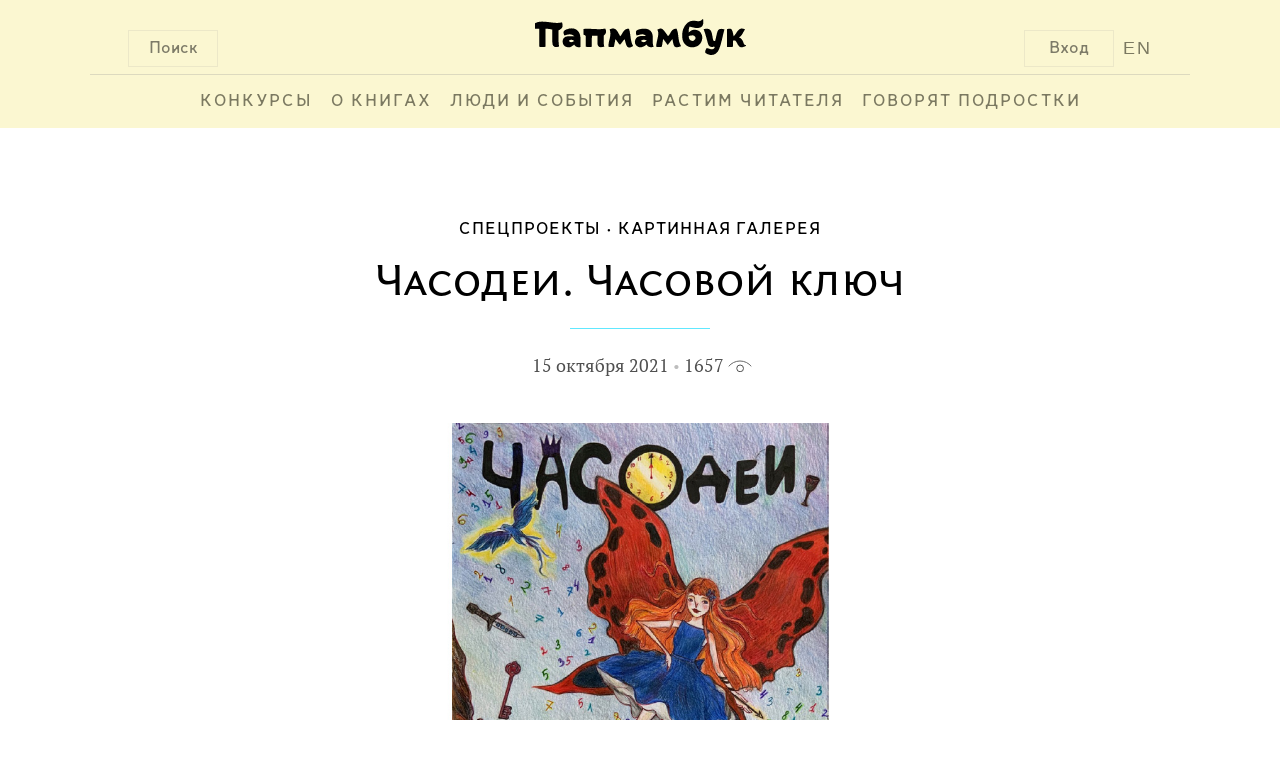

--- FILE ---
content_type: text/html; charset=UTF-8
request_url: http://www.papmambook.ru/articles/4888/
body_size: 6532
content:
<!DOCTYPE html>
<html lang="ru" xmlns:og="http://ogp.me/ns#">
<head>
    <meta charset="UTF-8">
    <meta name="viewport" content="width=device-width, initial-scale=1">
    <meta http-equiv="X-UA-Compatible" content="IE=edge,chrome=1"/>
    <meta name="csrf-param" content="_csrf">
    <meta name="csrf-token" content="rMeopmduSaFIVHrmAdV5NH1eemN0wdI3sfTjALxT1R42ptYcVo566ZobeWU9-VFtfYbXfL57DOTk_zTclMaJFw==">
    <title>Часодеи. Часовой ключ | Папмамбук</title>
    <meta property="og:site_name" content="Папмамбук">
<meta property="og:url" content="http://www.papmambook.ru/articles/4888/">
<meta property="og:locale" content="ru">
<meta property="og:title" content="Папмамбук">
<meta property="og:type" content="article">
<meta property="og:description" content="Елизавета Беклемишева, 15 лет, г. Москва, обладатель диплома «Книжный график XXI века», представляет обложку книги Наталии Щербы «Часодеи».">
<meta property="og:image" content="/images/upl/pagephotos/pagephotos_4888_6167f7a9d3947e394cc79c6d954399ad971ed40f1fb76.jpg">
<link href="/assets/4cd372fa/css/voter.css" rel="stylesheet">
<link href="/assets/a5e4d27d/css/social.css" rel="stylesheet">
<link href="/css/site.css" rel="stylesheet">
<link href="/css/default.css" rel="stylesheet">
<link href="/css/libs.css" rel="stylesheet">
<link href="/assets/1a8bbc44/css/comment.css" rel="stylesheet">
<!--[if IE]>
<link href="/css/fix-ie.css" rel="stylesheet">
<![endif]-->
<!--[if IE 6]>
<link href="/css/fix-ie6.css" rel="stylesheet">
<![endif]-->
<!--[if IE 7]>
<link href="/css/fix-ie7.css" rel="stylesheet">
<![endif]-->
<!--[if IE 8]>
<link href="/css/fix-ie8.css" rel="stylesheet">
<![endif]-->
<link href="/css/bem/font-smooth-fix.css" rel="stylesheet">
<link href="/css/bem/common.css" rel="stylesheet">
<link href="/css/bem/fonts.css" rel="stylesheet">
<link href="/css/bem/papmambook.css" rel="stylesheet">
<link href="/css/bem/article.css" rel="stylesheet">
<link href="/css/bem/goods.css" rel="stylesheet">
<link href="/css/bem/section.css" rel="stylesheet">
<link href="/css/bem/catalog.css" rel="stylesheet">
<link href="/css/bem/book.css" rel="stylesheet">
<link href="/css/bem/section-content.css" rel="stylesheet">
<link href="/css/bem/tooltip-classic.css" rel="stylesheet">
<link href="/css/bem/tooltip-papmambook.css" rel="stylesheet">
<link href="/css/bem/form-elements.css" rel="stylesheet">
<link href="/css/contests/contest.css" rel="stylesheet">
<link href="/assets/5bddf804/css/menu.css" rel="stylesheet">
<link href="/assets/5bddf804/css/search.css" rel="stylesheet">
<link href="/assets/5bddf804/css/legacy/search.css" rel="stylesheet">
<link href="/assets/47597f1b/css/login_popup.css" rel="stylesheet">
<link href="/assets/4c3a2e18/css/subscribe.css" rel="stylesheet"></head>
<body>

    <div class="b-page-full">
        <div class="b-page-line">
            <div class="b-head">
                <div class="b-head-logo">
                    <div class="b-button b-control b-button__search b-button-m-left">Поиск</div>

                    <a class="en-version en-version-top" href="/sections/papmambook-in-english/">EN</a>

                                            <div class="b-button b-control b-button__login b-button-m-right js-button__login">Вход</div>
                                        <a href="/">
                        <div class="b-head-logo__img"></div>
                    </a>
                </div>
                <div class="b-head__underscore"></div>
                <div class="b-menu">
                    <ul class="b-menu-entry-list" id="js-menu-entry-list">
                        <li class="b-menu__entry__icon">
                            <a class="b-control b-menu__entry__icon__link" href="javascript:void(0);"
                               onclick="menuMediator.trigger('eventResponsiveMenuToggle', 400)">МЕНЮ</a>
                        </li>
                                                    <li class="b-control b-menu-entry b-menu-entry-m-uppercase b-menu__entry-m-border js-menu-entry-main">
                                <a class="b-menu-entry__link" href="/contests/">
                                    Конкурсы                                </a>
                            </li>
                                                    <li class="b-control b-menu-entry b-menu-entry-m-uppercase b-menu__entry-m-border js-menu-entry-main">
                                <a class="b-menu-entry__link" href="/categories/o_knigah/">
                                    О книгах                                </a>
                            </li>
                                                    <li class="b-control b-menu-entry b-menu-entry-m-uppercase b-menu__entry-m-border js-menu-entry-main">
                                <a class="b-menu-entry__link" href="/categories/lyudi-i-sobytiya/">
                                    Люди и события                                </a>
                            </li>
                                                    <li class="b-control b-menu-entry b-menu-entry-m-uppercase b-menu__entry-m-border js-menu-entry-main">
                                <a class="b-menu-entry__link" href="/categories/rastim-chitatelya/">
                                    Растим читателя                                </a>
                            </li>
                                                    <li class="b-control b-menu-entry b-menu-entry-m-uppercase b-menu__entry-m-border js-menu-entry-main">
                                <a class="b-menu-entry__link" href="/sections/govoryat_podrostki/">
                                    Говорят подростки                                </a>
                            </li>
                                                <li class="b-control b-menu-entry b-menu-entry-m-non-responsive b-menu-entry__link-m-dropdown-menu-toggle js-dropdown-menu-toggle">
                            <a class="b-menu-entry__link" href="#">&#8226;&#8226;&#8226;</a>
                            <div class="b-dropdown-menu-entry b-dropdown-menu-entry-m-profile-menu">
                                <div class="b-menu-triangle b-menu-triangle-m-right"></div>
                                <ul id="js-additional-menu-entry-list" class="b-menu-entry-list">
                                                                            <li class="b-dropdown-menu-entry-item js-menu-entry-additional">
                                            <a class="b-dropdown-menu-entry__link" href="/contests/">
                                                Конкурсы                                            </a>
                                        </li>
                                                                            <li class="b-dropdown-menu-entry-item js-menu-entry-additional">
                                            <a class="b-dropdown-menu-entry__link" href="/categories/o_knigah/">
                                                О книгах                                            </a>
                                        </li>
                                                                            <li class="b-dropdown-menu-entry-item js-menu-entry-additional">
                                            <a class="b-dropdown-menu-entry__link" href="/categories/lyudi-i-sobytiya/">
                                                Люди и события                                            </a>
                                        </li>
                                                                            <li class="b-dropdown-menu-entry-item js-menu-entry-additional">
                                            <a class="b-dropdown-menu-entry__link" href="/categories/rastim-chitatelya/">
                                                Растим читателя                                            </a>
                                        </li>
                                                                            <li class="b-dropdown-menu-entry-item js-menu-entry-additional">
                                            <a class="b-dropdown-menu-entry__link" href="/sections/govoryat_podrostki/">
                                                Говорят подростки                                            </a>
                                        </li>
                                                                    </ul>
                            </div>
                        </li>
                    </ul>

                                            <div class="b-button b-control b-user-info-panel-m-responsive js-button__login">Вход</div>
                    
                    <a class="b-user-info-panel-m-responsive b-menu-entry en-version" href="/sections/papmambook-in-english/">EN</a>

                    <div class="b-control b-menu-entry b-menu-entry-m-responsive">
                        <a class="b-menu-entry__link" href="javascript:void(0);"
                           onclick="menuMediator.trigger('eventResponsiveMenuToggle', 400)">
                            &#8593;</a>
                    </div>
                </div>
                <div class="b-head-m-red b-head-m-absolute">
                    <div class="b-head__search">
                        <div class="b-search-input">
                            <input type="text"
                                   class="b-search-input__text"
                                   placeholder="Поиск"
                                   onclick="autohelp_change(1, true)"
                                   onkeyup="if(event.keyCode == 38 || event.keyCode==40) autohelp_timeout(event.keyCode, 1); else execTimeout(autohelp_timeout, event.keyCode, 1);"
                                   id="search-top-big"
                                   maxlength="100"
                                   autocomplete="off">
                        </div>
                        <div class="b-search__buttons">
                            <div class="b-control b-button b-button-close b-button-m-search-text">
                                &#10006;&nbsp;ЗАКРЫТЬ
                            </div>
                            <div class="b-control b-button b-button-clear b-button-m-search-text">
                                ОЧИСТИТЬ ПОИСК
                            </div>
                        </div>
                    </div>
                </div>
                <div class="b-search-result" id="autohelp_rows">
                    <div class="search-top-big-close"></div>
                </div>
            </div>
            <div class="js-overlay"></div>
            <div id="autohelp_rows"></div>
        </div>
    </div>

<div class="md-overlay"></div>
<div id="js-login-popup" class="modal">
    <div class="modal-content">

        <div class="b-login-popup">
            <div class="x-icon x-icon-m-position b-control js-login-close"></div>

            <div class="b-action-panel b-action-panel-m-position">
                <div class="b-action-panel-e-action b-action-panel-e-action-m-position b-control js-login"
                     data-id="js-login-via-password-content">
                    вход в <br>папмамбук
                </div>
                <div class="b-action-panel-e-action b-action-panel-e-action-m-position b-control js-login"
                     data-id="js-regiser-via-email-content">
                    новый <br>аккаунт
                </div>
                <div class="b-action-panel-e-action b-action-panel-e-action-m-position b-control js-login"
                     data-id="js-login-via-social-content">
                    через <br>соцсети
                </div>
                <div class="b-action-panel-e-action b-action-panel-e-action-m-position b-control js-login"
                     data-id="js-login-via-labirint-content">
                    через <br><span class="b-labirint-logo-small"></span> лабиринт
                </div>
            </div>

            <div class="b-user-input b-user-input-m-position">

                <div id="js-login-via-password-content" class="b-action-panel-content b-login-form">

                    <form id="js-login-via-password-form" class="js-form" action="/registration/login-ajax/" method="post" data-hint="js-login-via-password-hint">
<input type="hidden" name="_csrf" value="rMeopmduSaFIVHrmAdV5NH1eemN0wdI3sfTjALxT1R42ptYcVo566ZobeWU9-VFtfYbXfL57DOTk_zTclMaJFw==">
                    <div class="b-login-form-element b-login-form-element-m-position">
                        <label class="b-login-form-element-m-label" for="js-email">Ваша почта</label>
                        <span class="b-login-form-element-m-input">
                            

<input type="text" id="js-email" class="b-input-element" name="LoginForm[email]" aria-required="true">

<div class="help-block"></div>
                        </span>
                    </div>

                    <div class="b-login-form-element b-login-form-element-m-position">
                        <label class="b-login-form-element-m-label" for="js-password">Пароль</label>
                        <span class="b-login-form-element-m-input">
                            

<input type="password" id="js-password" class="b-input-element" name="LoginForm[password]" aria-required="true">

<div class="help-block"></div>
                        </span>
                    </div>

                    <div class="b-hint b-hint-m-position">
                        <span id="js-login-via-password-hint" class="b-hint-e-text js-hint"></span>
                    </div>

                    <div class="b-login-footer">
                        <div id="js-login-via-password-button"
                             class="js-login-button b-control b-login-button b-login-button-m-position"
                             data-form="js-login-via-password-form"
                        >
                            <span class="b-link-m-no-decoration b-reference-link">
                        <span class="b-login-button-e-text">Войти в Папмамбук</span></span>
                        </div>

                        <span class="b-footer-label b-control b-footer-label-m-position js-password-recovery-button">
                            напомнить пароль
                        </span>
                    </div>

                    </form>
                </div>

                <div id="js-regiser-via-email-content" class="b-action-panel-content b-new-account">

                    <form id="js-register-via-email-form" class="js-form" action="/registration/signup-ajax/" method="post">
<input type="hidden" name="_csrf" value="rMeopmduSaFIVHrmAdV5NH1eemN0wdI3sfTjALxT1R42ptYcVo566ZobeWU9-VFtfYbXfL57DOTk_zTclMaJFw==">
                    <div class="b-login-form-element b-login-form-element-m-position">
                        <label class="b-login-form-element-m-label" for="js-new-email">Ваша почта</label>
                        <span class="b-login-form-element-m-input">
                            

<input type="text" id="js-new-email" class="b-input-element" name="SignupForm[email]" aria-required="true">

<div class="help-block"></div>
                        </span>
                    </div>

                    <div class="b-login-form-element b-login-form-element-m-position">
                        <label class="b-login-form-element-m-label" for="js-username">Ваше имя</label>
                        <span class="b-login-form-element-m-input">
                            

<input type="text" id="js-username" class="b-input-element" name="SignupForm[name]" aria-required="true">

<div class="help-block"></div>
                        </span>
                    </div>

                    <div class="b-hint b-hint-m-position">
                        <span id="js-register-via-email-hint" class="b-hint-e-text js-hint"></span>
                    </div>

                    <div class="b-login-footer">

                        <div id="js-regiser-via-email-button"
                             class="js-login-button b-control b-login-button b-login-button-m-position"
                             data-form="js-register-via-email-form"
                             data-hint="js-register-via-email-hint"
                        >
                        <span class="b-link-m-no-decoration b-reference-link">
                            <span class="b-login-button-e-text">Создать аккаунт</span>
                        </span>
                        </div>
                    </div>

                    </form>
                </div>

                <div id="js-login-via-social-content" class="b-action-panel-content">

                    <div class="b-user-input b-login-social b-login-social-m-position">

                        <a title="Вконтакте"
                           href="/auth/auth/?authclient=vkontakte">
                            <span class="b-social-entry b-social-entry-m-position b-control">
                                <span class="b-social-entry-e-icon b-social-entry-e-icon-m-vk"></span>
                                <span class="b-social-entry-e-text">
                                    <span class="b-social-entry-e-text-m-full">Вконтакте</span>
                                    <span class="b-social-entry-e-text-m-short">Вк</span>
                                </span>
                            </span>
                        </a>

                        <a title="Фейсбук"
                           href="/auth/auth/?authclient=facebook">
                        <span class="b-social-entry b-social-entry-m-position b-control">
                            <span class="b-social-entry-e-icon b-social-entry-e-icon-m-fb"></span>
                            <span class="b-social-entry-e-text">
                                <span class="b-social-entry-e-text-m-full">Фейсбук</span>
                                <span class="b-social-entry-e-text-m-short">Фб</span>
                            </span>
                        </span>
                        </a>

                        <a title="Одноклассники"
                           href="/auth/auth/?authclient=odnoklassniki">
                        <span class="b-social-entry b-social-entry-m-position b-control">
                            <span class="b-social-entry-e-icon b-social-entry-e-icon-m-ok"></span>
                            <span class="b-social-entry-e-text">
                                <span class="b-social-entry-e-text-m-full">Одноклассники</span>
                                <span class="b-social-entry-e-text-m-short">Ок</span>
                            </span>
                        </span>
                        </a>

                        <a title="Мейл.ру"
                           href="/auth/auth/?authclient=mailru">
                        <span class="b-social-entry b-social-entry-m-position b-control">
                            <span class="b-social-entry-e-icon b-social-entry-e-icon-m-mail"></span>
                            <span class="b-social-entry-e-text">
                                <span class="b-social-entry-e-text-m-full">Мейл.ру</span>
                                <span class="b-social-entry-e-text-m-short">Мейл</span>
                            </span>
                        </span>
                        </a>

                        <a title="Гугл Плюс"
                           href="/auth/auth/?authclient=google">
                        <span class="b-social-entry b-social-entry-m-position b-control">
                            <span class="b-social-entry-e-icon b-social-entry-e-icon-m-gplus"></span>
                            <span class="b-social-entry-e-text">
                                <span class="b-social-entry-e-text-m-full">Гугл Плюс</span>
                                <span class="b-social-entry-e-text-m-short">Гугл+</span>
                            </span>
                        </span>
                        </a>

                        <a title="Твиттер"
                           href="/auth/auth/?authclient=twitter">
                        <span class="b-social-entry b-social-entry-m-position b-control">
                            <span class="b-social-entry-e-icon b-social-entry-e-icon-m-twi"></span>
                            <span class="b-social-entry-e-text">
                                <span class="b-social-entry-e-text-m-full">Твиттер</span>
                                <span class="b-social-entry-e-text-m-short">Твиттер</span>
                            </span>
                        </span>
                        </a>

                        <a title="ЖЖ" href="">
                        <span class="b-social-entry b-social-entry-m-position b-control">
                            <span class="b-social-entry-e-icon b-social-entry-e-icon-m-lj"></span>
                            <span class="b-social-entry-e-text">
                                <span class="b-social-entry-e-text-m-full">ЖЖ</span>
                                <span class="b-social-entry-e-text-m-short">ЖЖ</span>
                            </span>
                        </span>
                        </a>

                        <a title="Яндекс"
                           href="/auth/auth/?authclient=yandex">
                        <span class="b-social-entry b-social-entry-m-position b-control">
                            <span class="b-social-entry-e-icon b-social-entry-e-icon-m-ya"></span>
                            <span class="b-social-entry-e-text">
                                <span class="b-social-entry-e-text-m-full">Яндекс.Паспорт</span>
                                <span class="b-social-entry-e-text-m-short">Яндекс</span>
                            </span>
                        </span>
                        </a>

                    </div>

                </div>

                <div id="js-login-via-labirint-content" class="b-action-panel-content b-login-labirint">

                    <form id="js-login-via-labirint-code-form" class="js-form" action="/registration/login-labirint-ajax/" method="post">
<input type="hidden" name="_csrf" value="rMeopmduSaFIVHrmAdV5NH1eemN0wdI3sfTjALxT1R42ptYcVo566ZobeWU9-VFtfYbXfL57DOTk_zTclMaJFw==">
                    <div class="b-login-form-element b-login-form-element-m-position b-login-form-element-m-code">
                        <label class="b-login-form-element-m-label b-login-form-element-m-label-code" for="js-email">Ваш
                            код скидки в Лабиринт.ру</label>
                        <span class="b-login-form-element-m-input">
                            

<input type="text" id="js-code" class="b-input-element" name="LabirintCodeForm[code]" aria-required="true">

<div class="help-block"></div>
                        </span>
                    </div>

                    <!--                    <div class="b-hint b-hint-m-position">
                                            <span class="b-hint-e-text js-hint">
                                                <a href="https://www.labirint.ru/cabinet/">напомнить код</a>
                                            </span>
                                        </div>-->

                    <div id="js-login-via-labirint-code-hint" class="b-hint b-hint-m-position-code">
                        <span class="b-hint-e-text js-hint"></span>
                    </div>

                    <div class="b-login-footer">
                        <div id="js-login-via-password-button"
                             class="js-login-button b-control b-login-button b-login-button-m-position"
                             data-form="js-login-via-labirint-code-form"
                             data-hint="js-login-via-labirint-code-hint"
                        >
                            <span class="b-link-m-no-decoration b-reference-link">
                                <span class="b-login-button-e-text">Войти в Папмамбук</span>
                            </span>
                        </div>
                    </div>

                    </form>
                </div>
            </div>
        </div>
    </div>
</div>

<div class="b-article-layout-content">
    <div class="b-breadcrumbs">
        <ul class="b-breadcrumbs-list"><li class="b-breadcrumbs-e-item"><a href="/sections/specproekty/">Спецпроекты</a></li><li class="b-breadcrumbs-e-item"><a href="/sections/kartinnaya_galereya/">Картинная галерея</a></li></ul>    </div>

    <div class="b-article-content">
    <div class="b-article-header">
        <div class="b-article-header-title">
            Часодеи. Часовой ключ        </div>
    </div>
    <div class="b-underscore-m-small-blue b-underscore-m-top"></div>

    <div class="b-article-card-info b-article-card-info-m-margin">
        <span class="b-article-author ">
    </span>
<span class="b-article-card-info-m-dot ">
    15 октября 2021</span>
<span class="">
    1657    <span class="b-views-icon"></span>
</span>
    </div>
</div>

<div class="b-article-content">
            <div class="b-article-body">
            <div class="b-article-topic-picture">
                <img class="b-article-topic-picture-e-image" src="/images/upl/pagephotos/pagephotos_4888_6167f7a9d3947e394cc79c6d954399ad971ed40f1fb76.jpg">
            </div>
        </div>
        <div
        class="b-article-content-center-column b-article-text b-regular-article-text b-article-text-e-column b-article-announcement">
        <p>Елизавета Беклемишева, 15 лет, г. Москва, обладатель диплома &laquo;Книжный график XXI века&raquo;, представляет обложку книги Наталии Щербы &laquo;Часодеи&raquo;.</p>        <div class="b-content-break"></div>
    </div>
</div>



<div class="b-article-content">
    <div class="b-article-body">
        <div class="b-article-content-side-column">
                    </div>

        <div class="b-article-content-center-column">
            <div class="b-article-text b-article-text-e-column">
                
                <p><strong> &laquo;Часодеи. Часовой ключ&raquo;</strong><br />Первое место в номинации &laquo;Книжная обложка&raquo;<br /> Цветные карандаши, цветные ручки, фломастеры, белая гуашь, бумага.</p>            </div>

            <div class="b-article-text-e-column">
                            </div>

            <div class="b-article-text-e-column">
                <div class="b-social-response">
                    <div class="b-control b-like b-like-m-position"
    >
    <span class="b-like-e-text">Понравилось!</span>
    <span id="like-count-4888-3" class="b-like-e-counter js-like-count">2</span>
</div>
<div class="b-like-e-social b-like-m-position">
    <script src="https://yastatic.net/es5-shims/0.0.2/es5-shims.min.js"></script>
<script type="text/javascript" src="//yastatic.net/es5-shims/0.0.2/es5-shims.min.js" charset="utf-8"></script>
<script type="text/javascript" src="//yastatic.net/share2/share.js" charset="utf-8"></script>
<div class="ya-share2" data-services="vkontakte,facebook,twitter" data-counter=""></div>
</div>
                </div>
            </div>
        </div>

        <div class="b-article-content-side-column">
        </div>
    </div>
</div>
<div id="comments" class="b-article-comments">
    <div class="b-comment-container">
    <div class="b-comment-container-header">
        Дискуссия
    </div>
    <div class="b-comment-container-list">
                    <span class="b-comment-info">
                Дискуссия еще не начата. Вы можете стать первым.
            </span>
                
                <div class="b-comment-container-footer">
            <div class="b-control b-link-m-red b-comment-button-reply b-comment-button-reply-m-position
                js-button__login">
                Вставить реплику
            </div>
        </div>
    </div>
</div>
</div>

    <div class="subscribe_block on_fullscreen">
    <div class="subscribe_text">
        <div class="main_text">Все главное на Папмамбуке</div>
        <div class="desc_text">Подпишитесь на материалы «Папмамбука» – и каждую неделю вы будете узнавать интересное
            о книгах, их создателях и читающих детях.
        </div>
    </div>
    <div class="subscribe_form">
        <form id="js-subscribe-via-email-form" class="js-form-subscribe" action="/subscribe/subscribe-ajax/" method="post" data-hint="js-subscribe-via-email-hint">
<input type="hidden" name="_csrf" value="rMeopmduSaFIVHrmAdV5NH1eemN0wdI3sfTjALxT1R42ptYcVo566ZobeWU9-VFtfYbXfL57DOTk_zTclMaJFw==">
        <span class="b-login-form-element-m-input">
            <div class="form-group field-js-subscribe-email required">
<input type="text" id="js-subscribe-email" class="b-input-element" name="SubscribeForm[email]" placeholder="Ваша почта" aria-required="true">
</div>        </span>

        <div class="b-hint">
            <span id="js-subscribe-via-email-hint" class="b-hint-e-text js-hint js-hint-subscribe"></span>
        </div>

        <div id="js-subscribe-via-email-button"
             class="js-login-button b-control b-login-button"
             data-form="js-subscribe-via-email-form"
        >
                            <span class="b-link-m-no-decoration b-reference-link">
                        <span class="b-login-button-e-text">Подписаться</span></span>
        </div>
        </form>    </div>
</div>
    <div class="b-footer">
        <div id="bottom" style="clear: both">
    <div id="bottom-logo">
        <img src="/images/design/logo-bottom.png" alt="Папмамбук"/>
    </div>
    <div class="bottom-copyright">
        &copy; 2026 «Папмамбук» - Интернет-журнал<br/>
        для тех, кто читает детям..
    </div>
    <div class="bottom-copyright">
        Все права защищены.<br/>
        Перепечатка материалов разрешается<br/>
        только с ссылкой на сайт «Папмамбук».
    </div>
</div>    </div>
</div>
<div class="cleaner"></div>
<script src="/js/metrics/metrics.js"></script>
<script src="/assets/4cd372fa/js/voter.js"></script>
<script src="/assets/c898639b/jquery.js"></script>
<script src="/assets/1e5e93ae/yii.js"></script>
<script src="/js/carousel/jquery.carusel.js"></script>
<script src="/assets/1a8bbc44/js/comment.js"></script>
<script src="/js/new_js.js"></script>
<script src="/js/bem/common.js"></script>
<script src="/js/bem/book.js"></script>
<script src="/js/bem/tooltip.js"></script>
<script src="/assets/5bddf804/js/menu.js"></script>
<script src="/assets/5bddf804/js/legacy/search.js"></script>
<script src="/assets/47597f1b/js/login_popup.js"></script>
<script src="/assets/1e5e93ae/yii.validation.js"></script>
<script src="/assets/1e5e93ae/yii.activeForm.js"></script>
<script src="/assets/4c3a2e18/js/subscribe.js"></script>
<script type="text/javascript">jQuery(document).ready(function () {
jQuery('#js-login-via-password-form').yiiActiveForm([{"id":"loginform-email","name":"email","container":".field-js-email","input":"#js-email","enableAjaxValidation":true,"validateOnChange":false,"validate":function (attribute, value, messages, deferred, $form) {yii.validation.required(value, messages, {"message":"Необходимо заполнить «Ваша почта»."});yii.validation.email(value, messages, {"pattern":/^[a-zA-Z0-9!#$%&'*+\/=?^_`{|}~-]+(?:\.[a-zA-Z0-9!#$%&'*+\/=?^_`{|}~-]+)*@(?:[a-zA-Z0-9](?:[a-zA-Z0-9-]*[a-zA-Z0-9])?\.)+[a-zA-Z0-9](?:[a-zA-Z0-9-]*[a-zA-Z0-9])?$/,"fullPattern":/^[^@]*<[a-zA-Z0-9!#$%&'*+\/=?^_`{|}~-]+(?:\.[a-zA-Z0-9!#$%&'*+\/=?^_`{|}~-]+)*@(?:[a-zA-Z0-9](?:[a-zA-Z0-9-]*[a-zA-Z0-9])?\.)+[a-zA-Z0-9](?:[a-zA-Z0-9-]*[a-zA-Z0-9])?>$/,"allowName":false,"message":"Значение «Ваша почта» не является правильным email адресом.","enableIDN":false,"skipOnEmpty":1});}},{"id":"loginform-password","name":"password","container":".field-js-password","input":"#js-password","enableAjaxValidation":true,"validateOnChange":false,"validate":function (attribute, value, messages, deferred, $form) {yii.validation.required(value, messages, {"message":"Необходимо заполнить «Пароль»."});}}], {"validationUrl":"\/auth\/validate-login-ajax\/"});
jQuery('#js-register-via-email-form').yiiActiveForm([{"id":"signupform-email","name":"email","container":".field-js-new-email","input":"#js-new-email","enableAjaxValidation":true,"validate":function (attribute, value, messages, deferred, $form) {value = yii.validation.trim($form, attribute, []);yii.validation.required(value, messages, {"message":"Необходимо заполнить «Ваша почта»."});yii.validation.email(value, messages, {"pattern":/^[a-zA-Z0-9!#$%&'*+\/=?^_`{|}~-]+(?:\.[a-zA-Z0-9!#$%&'*+\/=?^_`{|}~-]+)*@(?:[a-zA-Z0-9](?:[a-zA-Z0-9-]*[a-zA-Z0-9])?\.)+[a-zA-Z0-9](?:[a-zA-Z0-9-]*[a-zA-Z0-9])?$/,"fullPattern":/^[^@]*<[a-zA-Z0-9!#$%&'*+\/=?^_`{|}~-]+(?:\.[a-zA-Z0-9!#$%&'*+\/=?^_`{|}~-]+)*@(?:[a-zA-Z0-9](?:[a-zA-Z0-9-]*[a-zA-Z0-9])?\.)+[a-zA-Z0-9](?:[a-zA-Z0-9-]*[a-zA-Z0-9])?>$/,"allowName":false,"message":"Значение «Ваша почта» не является правильным email адресом.","enableIDN":false,"skipOnEmpty":1});yii.validation.string(value, messages, {"message":"Значение «Ваша почта» должно быть строкой.","max":50,"tooLong":"Значение «Ваша почта» должно содержать максимум 50 символов.","skipOnEmpty":1});}},{"id":"signupform-name","name":"name","container":".field-js-username","input":"#js-username","enableAjaxValidation":true,"validate":function (attribute, value, messages, deferred, $form) {value = yii.validation.trim($form, attribute, []);yii.validation.required(value, messages, {"message":"Необходимо заполнить «Имя на сайте»."});yii.validation.string(value, messages, {"message":"Значение «Имя на сайте» должно быть строкой.","min":2,"tooShort":"Значение «Имя на сайте» должно содержать минимум 2 символа.","max":50,"tooLong":"Значение «Имя на сайте» должно содержать максимум 50 символов.","skipOnEmpty":1});yii.validation.regularExpression(value, messages, {"pattern":/^[А-Яа-я][А-Яа-я0-9]/i,"not":false,"message":"Мы хотели бы общаться на русском языке","skipOnEmpty":1});}}], {"validationUrl":"\/auth\/validate-signup-ajax\/"});
jQuery('#js-login-via-labirint-code-form').yiiActiveForm([{"id":"labirintcodeform-code","name":"code","container":".field-js-code","input":"#js-code","validateOnChange":false,"validateOnBlur":false,"validate":function (attribute, value, messages, deferred, $form) {yii.validation.required(value, messages, {"message":"Необходимо заполнить «Ваш код скидки»."});}}], []);
jQuery('#js-subscribe-via-email-form').yiiActiveForm([{"id":"subscribeform-email","name":"email","container":".field-js-subscribe-email","input":"#js-subscribe-email","enableAjaxValidation":true,"validateOnChange":false,"validate":function (attribute, value, messages, deferred, $form) {value = yii.validation.trim($form, attribute, []);yii.validation.required(value, messages, {"message":"Необходимо заполнить «Ваша почта»."});yii.validation.email(value, messages, {"pattern":/^[a-zA-Z0-9!#$%&'*+\/=?^_`{|}~-]+(?:\.[a-zA-Z0-9!#$%&'*+\/=?^_`{|}~-]+)*@(?:[a-zA-Z0-9](?:[a-zA-Z0-9-]*[a-zA-Z0-9])?\.)+[a-zA-Z0-9](?:[a-zA-Z0-9-]*[a-zA-Z0-9])?$/,"fullPattern":/^[^@]*<[a-zA-Z0-9!#$%&'*+\/=?^_`{|}~-]+(?:\.[a-zA-Z0-9!#$%&'*+\/=?^_`{|}~-]+)*@(?:[a-zA-Z0-9](?:[a-zA-Z0-9-]*[a-zA-Z0-9])?\.)+[a-zA-Z0-9](?:[a-zA-Z0-9-]*[a-zA-Z0-9])?>$/,"allowName":false,"message":"Кажется, это не почта","enableIDN":false,"skipOnEmpty":1});yii.validation.string(value, messages, {"message":"Значение «Ваша почта» должно быть строкой.","max":100,"tooLong":"Значение «Ваша почта» должно содержать максимум 100 символов.","skipOnEmpty":1});}}], {"validationUrl":"\/subscribe\/validate-email-ajax\/"});
});</script><noscript>
    <div><img src="https://mc.yandex.ru/watch/38930265" style="position:absolute; left:-9999px;" alt=""/></div>
</noscript>
</body>
</html>


--- FILE ---
content_type: text/css
request_url: http://www.papmambook.ru/css/bem/common.css
body_size: 811
content:
.b-control {
    -webkit-user-select: none;
    -moz-user-select: none;
    -ms-user-select: none;
    -webkit-touch-callout: none;
    user-select: none;
    cursor: pointer;
}

.text-e-uppercase {
    text-transform: capitalize;
}

.b-underscore {
}
    .b-underscore-m-small-blue {
        width: 140px;
        background-color: #61e8ff;
        height: 1px;
        margin: auto;
    }
    .b-underscore-m-big-gray {
        width: 100%;
        background-color: #979797;
        height: 1px;
        opacity: 0.3;
        clear: both;
    }
    .b-underscore-m-center {
        margin: auto;
    }
    .b-underscore-m-top {
        margin-top: 17px;
    }
    .b-underscore-m-position-top {
        margin-bottom: 20px;
    }

.b-link-m-red:hover {
    color: #ff3000;
}

.b-labirint-logo-small {
    display: inline-block;
    position: relative;
    width: 19px;
    height: 19px;
    top: 3px;

    background-image: url("/images/design/l-logo-small.png");
    background-image:
            linear-gradient(transparent, transparent),
            url("/images/design/l-logo-small.svg");
}

.b-link-m-no-decoration {
    text-decoration: none;
}

.b-link-m-no-decoration:hover {
    text-decoration: none;
}

.b-social-response {
    clear: both;
    overflow: hidden;
}

.b-person-card {
    width: 380px;
    min-width: 320px;
    float: left;
}
.b-person-card a {
    color: #000;
}
.b-person-card a:hover {
    color: #000;
}
    .b-person-card-e-photo {
        width: 150px;
        height: 150px;
        float: left;
    }

.b-person-card-info {
    width: 220px;
    float: left;
}
    .b-person-card-info-e-name {
        font-family: LetoTextSansDefect;
        font-size: 19px;
        line-height: 70px;
        height: 50px;
        margin-left: 20px;
        display: inline-block;
        border-bottom: 1px solid rgba(0, 0, 0, .5);
        white-space: nowrap;
    }

    .b-person-card-info-e-description {
        font-family: PTSerif-Regular;
        font-size: 14px;
        opacity: .8;
        margin-left: 20px;
        margin-top: 10px;
    }

    .b-person-card-info-e-name-m-poetry {
        display: inline-block;
        border: none;
    }

@media screen and (max-width: 640px) {
    .b-person-card-info {
        width: 220px;
        float: none;
    }

    .b-person-card-info-e-name {
        line-height: 40px;
        height: 40px;
        margin-left: 0;
    }

    .b-person-card-info-e-description {
        margin-left: 0;
        margin-top: 10px;
    }

}

--- FILE ---
content_type: text/css
request_url: http://www.papmambook.ru/assets/47597f1b/css/login_popup.css
body_size: 2155
content:
:focus {
    outline: none;
}

::-moz-focus-inner {
    border: 0;
}

.x-icon {
    width: 36px;
    height: 36px;
    background-color: #FF3000;
    border-radius: 36px;
    text-align: center;
}

.b-hint {
    font-family: PTSerif-Regular;
    letter-spacing: 0;
    font-size: 19px;
    height: 62px;
    line-height: 31px;
    color: #666;
    float: left;
    text-align: left;

    display: table;
}

.b-hint-m-position {
    margin-left: 146px;
    margin-top: -10px;
}

.b-hint-m-position-code {
    margin-left: 246px;
    margin-top: -90px;
}

.b-hint-e-text {
    display: table-cell;
    vertical-align: middle;
}

.x-icon:after {
    content: '';
    display: block;
    width: 100%;
    height: 100%;
    background: center no-repeat;
    background-size: 14px;
    background-image: url(/images/design/cross/cross.png);
    background-image: linear-gradient(transparent, transparent),
    url(/images/design/cross/cross.svg);
}

.x-icon-m-position {
    position: absolute;
    top: -18px;
    right: -18px;
}

.js-password-recovery-button {
    display: inline-block;
    opacity: 0.5;
    font-size: 14px;
    color: #000;
    letter-spacing: 2px;
}

.b-login-popup {
    margin: auto;
    width: 800px;
    height: 460px;
    background: #fff;
    border-radius: 4px;

    font: 18px/24px LetoTextSansDefect;
    letter-spacing: 1px;
    position: relative;
    /*overflow: hidden;*/

    clear: both;
    display: inline-block;
}

.b-action-panel {
    text-transform: uppercase;
    overflow: hidden;
}

.b-action-panel-m-position {
    margin: 40px;
}

.b-action-panel-e-action {
    display: block;
    text-align: center;
    width: 160px;
    height: 55px;
    color: #9F9F9F;
    float: left;
    border-bottom: 1px solid #9F9F9F;
    border-color: rgba(159, 159, 159, 0.34);
}

.b-action-panel-e-action-m-active {
    color: #000;
    border-bottom: 1px solid #FF3000;
}

.b-action-panel-e-action-m-position {
    margin-right: 20px;
}

.b-action-panel-e-action:hover {
    color: #000;
    border-bottom: 1px solid #000;
}

.b-action-panel-e-action-m-active:hover {
    color: #000;
    border-bottom: 1px solid #FF3000;
}

.b-user-input {
}

.b-user-input a, .b-user-input a:hover {
    text-decoration: none;
    color: #000;
}

.b-user-input-m-position {
    margin: 40px;
}

.b-login-form {
    overflow: hidden;
    display: none;
}

.b-login-form-element {
    overflow: hidden;
    display: block;
    float: left;
    height: 40px;
}
.b-login-form-element-m-code {
    height: 140px;
}

.b-login-form-element-m-position {
    margin-bottom: 20px;
    margin-top: 20px;
}

.b-login-form-element-m-label {
    font-size: 20px;
    line-height: 26px;
    color: #000;
    white-space: nowrap;
    display: inline-block;
    padding-bottom: 10px;
    width: 140px;
}

.b-login-form-element-m-label-code {
    width: 240px;
    white-space: inherit;
}

.b-login-form-element-m-input {
    width: 360px;
    border-bottom: 1px solid #666;
    display: inline-block;
    position: relative;
}

.b-login-form-element-m-input input {
    font-family: PTSerif-Regular;
    font-size: 19px;
    color: #323232;
    letter-spacing: 0;
    width: 360px;
}

.b-login-form-m-position {

}

.b-input-element {
    border: 0 none;
    padding-bottom: 10px;
}

.b-login-footer {
    position: absolute;
    bottom: 0;
    left: 0;

    width: 100%;
    height: 105px;
    background-color: #fbf7d1;
}

.b-login-button {
    height: 60px;
    border: 1px solid #FF3000;
    overflow: hidden;
    white-space: nowrap;
    text-align: center;
    letter-spacing: 0;
    display: inline-block;
    padding-left: 20px;
    padding-right: 12px;
}

.b-login-button-m-position {
    margin-top: 20px;
    margin-left: 180px;
    float: left;
}

.b-login-button-e-text {
    font-family: LetoTextSansDefect;
    color: #FF3000;
    line-height: 60px;
    font-size: 28px;
    padding: 5px;
}

.b-footer-label {
    font-size: 14px;
    text-transform: uppercase;
    display: inline-block;
    height: 62px;
    line-height: 62px;
    color: #666;
}

.b-footer-label:hover {
    color: #000;
}

.b-footer-label-m-position {
    float: left;
    margin-top: 20px;
    margin-left: 40px;
}

.modal {
    position: fixed;
    top: 50%;
    left: 50%;

    z-index: 2000;
    visibility: hidden;
    -webkit-backface-visibility: hidden;
    -moz-backface-visibility: hidden;
    backface-visibility: hidden;
    -webkit-transform: translateX(-50%) translateY(-50%);
    -moz-transform: translateX(-50%) translateY(-50%);
    -ms-transform: translateX(-50%) translateY(-50%);
    transform: translateX(-50%) translateY(-50%);
}

.modal-content {
    position: relative;
    border-radius: 3px;
    margin: 0 auto;

    -webkit-transform: translateY(20%);
    -moz-transform: translateY(20%);
    -ms-transform: translateY(20%);
    transform: translateY(20%);
    opacity: 0;
    -webkit-transition: all 0.3s;
    -moz-transition: all 0.3s;
    transition: all 0.3s;
}

.md-show .modal-content {
    -webkit-transform: translateY(0);
    -moz-transform: translateY(0);
    -ms-transform: translateY(0);
    transform: translateY(0);
    opacity: 1;
}

.md-overlay {
    position: fixed;
    width: 100%;
    height: 100%;
    visibility: hidden;
    top: 0;
    left: 0;
    z-index: 1000;
    opacity: 0;
    background: rgba(0,0,0,0.35);
    -webkit-transition: all 0.3s;
    -moz-transition: all 0.3s;
    transition: all 0.3s;
}

.md-show {
    opacity: 1;
    visibility: visible;
}

.b-social-entry {
    display: inline-block;
    width: 22%;
    height: 100px;
    text-align: center;
}

.b-social-entry-m-position {
    margin-top: 40px;
    margin-right: 2%;
}

.b-social-entry-e-icon {
    display: inline-block;
    width: 35px;
    height: 35px;
    background: center no-repeat;
    background-size: contain;
    background-color: #fff;

}

.b-social-entry-e-text {
    font-family: PTSerif-Regular;
    font-size: 17px;
    letter-spacing: 0;
    color: #000000;
    line-height: 26px;
}

.b-social-entry-e-text-m-full {
    display: block;
    opacity: 0.5;
}

.b-social-entry-e-text-m-short {
    display: none;
}

.b-social-entry-e-icon-m-vk {
    background-image: url(/images/design/social/vk@2x.png);
    background-image: linear-gradient(transparent, transparent),
    url(/images/design/social/vk.svg);
}

.b-social-entry-e-icon-m-fb {
    background-image: url(/images/design/social/fb@2x.png);
    background-image: linear-gradient(transparent, transparent),
    url(/images/design/social/fb.svg);
}

.b-social-entry-e-icon-m-ok {
    background-image: url(/images/design/social/ok@2x.png);
    background-image: linear-gradient(transparent, transparent),
    url(/images/design/social/ok@3x.png);
}

.b-social-entry-e-icon-m-mail {
    background-image: url(/images/design/social/mail@2x.png);
    background-image: linear-gradient(transparent, transparent),
    url(/images/design/social/mail@3x.png);
}

.b-social-entry-e-icon-m-gplus {
    background-image: url(/images/design/social/gplus@2x.png);
    background-image: linear-gradient(transparent, transparent),
    url(/images/design/social/gplus@3x.png);
}

.b-social-entry-e-icon-m-twi {
    background-image: url(/images/design/social/twi@2x.png);
    background-image: linear-gradient(transparent, transparent),
    url(/images/design/social/twi.svg);
}

.b-social-entry-e-icon-m-lj {
    background-image: url(/images/design/social/lj@2x.png);
    background-image: linear-gradient(transparent, transparent),
    url(/images/design/social/lj.svg);
}

.b-social-entry-e-icon-m-ya {
    background-image: url(/images/design/social/ya@2x.png);
    background-image: linear-gradient(transparent, transparent),
    url(/images/design/social/ya@3x.png);
}

@media only screen and (-moz-min-device-pixel-ratio: 1.5), only screen
and (-o-min-device-pixel-ratio: 3 / 2), only screen
and (-webkit-min-device-pixel-ratio: 1.5), only screen
and (min-device-pixel-ratio: 1.5) {

    .b-social-entry-e-icon-m-vk {
        background-image: url(/images/design/social/vk@3x.png);
        background-image: linear-gradient(transparent, transparent),
        url(/images/design/social/vk.svg);
    }

    .b-social-entry-e-icon-m-fb {
        background-image: url(/images/design/social/fb@3x.png);
        background-image: linear-gradient(transparent, transparent),
        url(/images/design/social/fb.svg);
    }

    .b-social-entry-e-icon-m-ok {
        background-image: url(/images/design/social/ok@3x.png);
        background-image: linear-gradient(transparent, transparent),
        url(/images/design/social/ok@3x.png);
    }

    .b-social-entry-e-icon-m-mail {
        background-image: url(/images/design/social/mail@3x.png);
        background-image: linear-gradient(transparent, transparent),
        url(/images/design/social/mail@3x.png);
    }

    .b-social-entry-e-icon-m-gplus {
        background-image: url(/images/design/social/gplus@3x.png);
        background-image: linear-gradient(transparent, transparent),
        url(/images/design/social/gplus@3x.png);
    }

    .b-social-entry-e-icon-m-twi {
        background-image: url(/images/design/social/twi@3x.png);
        background-image: linear-gradient(transparent, transparent),
        url(/images/design/social/twi.svg);
    }

    .b-social-entry-e-icon-m-lj {
        background-image: url(/images/design/social/lj@3x.png);
        background-image: linear-gradient(transparent, transparent),
        url(/images/design/social/lj.svg);
    }

    .b-social-entry-e-icon-m-ya {
        background-image: url(/images/design/social/ya@3x.png);
        background-image: linear-gradient(transparent, transparent),
        url(/images/design/social/ya@3x.png);
    }

}

.b-login-social-m-position {
    margin-top: 40px;
}

@media screen and (max-width: 1000px) {
    .b-login-form-element-m-label {
        padding-bottom: 0;
    }

    .b-hint-e-text {
        vertical-align: top;
    }

    .b-login-social-m-position {
        margin-top: 30px;
    }

    .b-login-popup {
        width: 280px;
        height: 420px;
    }

    .b-input-element {
        padding-top: 5px;
        padding-bottom: 5px;
    }

    .b-action-panel-m-position {
        margin: 20px;
    }

    .b-login-form-element-m-input {
        width: 240px;
        overflow: hidden;
    }

    .b-action-panel-e-action {
        font-size: 14px;
        width: 100px;
        letter-spacing: 0;
        line-height: 20px;
        height: 45px;
    }

    .b-action-panel-e-action-m-position {
        margin-right: 20px;
        margin-bottom: 10px;
    }

    .b-user-input-m-position {
        margin: 20px;
        margin-top: -20px;
    }

    .b-login-form-element {
        width: 240px;
        height: 60px;
    }
    .b-login-form-element-m-code {
        height: 100px;
    }

    .b-login-form-element-m-position {
        margin-bottom: 0;
    }

    .b-login-button {
        border: none;
        padding: 0;
        margin-left: 20px;
    }

    .b-login-footer {
        height: 65px;
    }

    .b-login-button-m-position {
        margin-top: 0;
    }

    .b-login-button-e-text {
        padding: 0;
        line-height: 65px;
    }

    .js-password-recovery-button {
        display: none;
    }

    .b-login-form-element-m-input input {
        font-family: PTSerif-Regular;
        width: 240px;
        font-size: 16px;
    }

    .b-social-entry-m-position {
        margin-top: 0;
        margin-right: 7%;
    }

    .b-login-social {
        text-align: center;
    }

    .b-social-entry-e-text-m-full {
        display: none;
    }

    .b-social-entry-e-text-m-short {
        display: block;
        opacity: 0.5;
    }

    .b-hint {
        font-size: 16px;
        height: 72px;
        line-height: 20px;
    }

    .b-hint-m-position {
        margin-left: 0;
        margin-top: 0;
    }

    .b-hint-m-position-code {
        margin-left: 0;
        margin-top: 0;
    }

}

.scroll_disabled {
    width: 100%;
    height: 100%;
    position: fixed;
    overflow: hidden;
}


--- FILE ---
content_type: application/javascript
request_url: http://www.papmambook.ru/assets/4c3a2e18/js/subscribe.js
body_size: 798
content:
// Forms
$(".js-form-subscribe").on("beforeSubmit", function () {
    var form = $(this);
    var formData = form.serialize();
    var span = form.find('.b-login-form-element-m-input');
    if (span.hasClass('subscribe_on_main')) {
        span.css('border-color', 'black');
    }
    else {
        span.css('border-color', 'grey');
    }
    $.ajax({
        url: form.attr("action"),
        type: form.attr("method"),
        data: formData,
        success: function (data) {
            if (data.success === true) {
                $('.js-hint-subscribe').html(data.message);
            } else {
                $('.js-hint-subscribe').html(data.error);
                span.css('border-color', 'red');
            }
        },
        error: function () {
            $('.js-hint-subscribe').html('Ошибка. Попробуйте позже');
        }
    });

    return false;
}).on('submit', function (e) {
    e.preventDefault();
});

$('.js-form-subscribe').on('afterValidate', function (e, msg) {
    var message;
    var hintId = $(e.currentTarget).find('.js-hint-subscribe');

    for (var prop in msg) {
        message = msg[prop];
        if (message.length) {
            $(hintId).html(message);
            $(hintId).closest('#js-subscribe-via-email-form').find('.b-login-form-element-m-input').css('border-color', 'red');
            break;
        }
    }
});

$('.js-subscribe-button').on('click', function (e, id) {
    var form = $(this).data('form');

    if (form !== undefined) {
        var formId = '#' + form;
        $(formId).submit();
    }
});

$(window).on('resize', function(){
    setSubscribeBlockMargin();
});

function setSubscribeBlockMargin() {
    var margin_sub_block = ($(window).width() - $('.subscribe_block').parent().width()) / 2;
    $('.subscribe_block.on_fullscreen').css({
        marginLeft: '-' + margin_sub_block + 'px',
        marginRight: '-' + margin_sub_block + 'px'
    });
}
$(function() {
    setSubscribeBlockMargin();
});